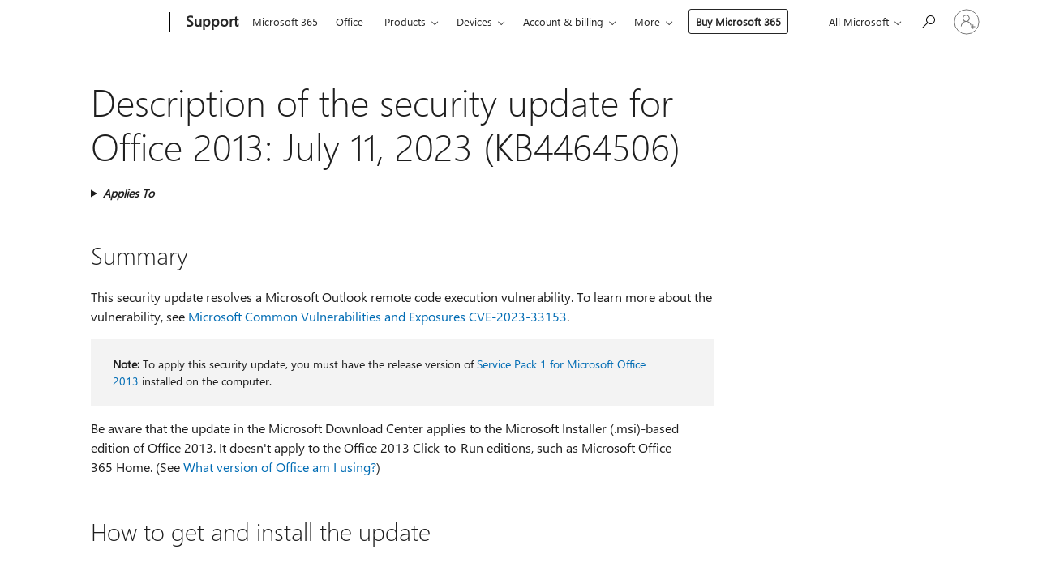

--- FILE ---
content_type: text/html; charset=utf-8
request_url: https://login.microsoftonline.com/common/oauth2/v2.0/authorize?client_id=ee272b19-4411-433f-8f28-5c13cb6fd407&redirect_uri=https%3A%2F%2Fsupport.microsoft.com%2Fsignin-oidc&response_type=code%20id_token&scope=openid%20profile%20offline_access&response_mode=form_post&nonce=639044494116744050.NTU5YzZlYzEtYjJlNS00MDA3LWI5MjktMDY3ZTczMjEwOWNiZWRlODE2M2EtOGZiYy00MTkyLWFmMzYtZWRmNWFjMDBhYmFm&prompt=none&nopa=2&state=CfDJ8MF9taR5d3RHoynoKQkxN0CDUd4MNJeNhx82VqXlZDNMtsbB-zBGz93E1hzYXO6LOFvs0RUFHdSxnFqNN9hzicdGF8TuD5BpoxisBiCT_qAjW4uyuHvWWE4aB1n4fUXwNNHCobhBSO1a-HY7qjQFqODEo8jE5jAKuwpmInQN56yvezRt1WFWYr30EwDmLkTABpgJfdxwA86PrnYjFW1phdoAD_ABja8dusMZ48D_W58t_zK65Yd7dbB0MmKTx6M5Yl9cUuhLE1rwZITsuPU06DmG68yJlZMN7JvSXPWS8nHYFrmD-7ybPEs6KVRFi9VEsgu55zDLJzhlgsVW9qqWoHRPkcjrdU5BWbnZcwx6Vv9h&x-client-SKU=ID_NET6_0&x-client-ver=8.12.1.0&sso_reload=true
body_size: 10033
content:


<!-- Copyright (C) Microsoft Corporation. All rights reserved. -->
<!DOCTYPE html>
<html>
<head>
    <title>Redirecting</title>
    <meta http-equiv="Content-Type" content="text/html; charset=UTF-8">
    <meta http-equiv="X-UA-Compatible" content="IE=edge">
    <meta name="viewport" content="width=device-width, initial-scale=1.0, maximum-scale=2.0, user-scalable=yes">
    <meta http-equiv="Pragma" content="no-cache">
    <meta http-equiv="Expires" content="-1">
    <meta name="PageID" content="FetchSessions" />
    <meta name="SiteID" content="" />
    <meta name="ReqLC" content="1033" />
    <meta name="LocLC" content="en-US" />

    
<meta name="robots" content="none" />

<script type="text/javascript" nonce='r2RnqdXVQ8eJCQOTmT7drQ'>//<![CDATA[
$Config={"urlGetCredentialType":"https://login.microsoftonline.com/common/GetCredentialType?mkt=en-US","urlGoToAADError":"https://login.live.com/oauth20_authorize.srf?client_id=ee272b19-4411-433f-8f28-5c13cb6fd407\u0026scope=openid+profile+offline_access\u0026redirect_uri=https%3a%2f%2fsupport.microsoft.com%2fsignin-oidc\u0026response_type=code+id_token\u0026state=[base64]\u0026response_mode=form_post\u0026nonce=639044494116744050.NTU5YzZlYzEtYjJlNS00MDA3LWI5MjktMDY3ZTczMjEwOWNiZWRlODE2M2EtOGZiYy00MTkyLWFmMzYtZWRmNWFjMDBhYmFm\u0026prompt=none\u0026x-client-SKU=ID_NET6_0\u0026x-client-Ver=8.12.1.0\u0026uaid=59b2f7898c3a46cbafe16d91c6c6f641\u0026msproxy=1\u0026issuer=mso\u0026tenant=common\u0026ui_locales=en-US\u0026epctrc=afjegVSyA%2fxWIY6YJc4OOrlr7cgvsvAhljab46X%2fsw4%3d1%3a1%3aCANARY%3adauL3i0bs8%2bDa0l3otr5O2H5GP3DgBU6825t8BLdhSM%3d\u0026epct=[base64]\u0026jshs=0\u0026nopa=2","urlAppError":"https://support.microsoft.com/signin-oidc","oAppRedirectErrorPostParams":{"error":"interaction_required","error_description":"Session information is not sufficient for single-sign-on.","state":"[base64]"},"iMaxStackForKnockoutAsyncComponents":10000,"fShowButtons":true,"urlCdn":"https://aadcdn.msauth.net/shared/1.0/","urlDefaultFavicon":"https://aadcdn.msauth.net/shared/1.0/content/images/favicon_a_eupayfgghqiai7k9sol6lg2.ico","urlPost":"/common/login","iPawnIcon":0,"sPOST_Username":"","fEnableNumberMatching":true,"sFT":"[base64]","sFTName":"flowToken","sCtx":"[base64]","fEnableOneDSClientTelemetry":true,"urlReportPageLoad":"https://login.microsoftonline.com/common/instrumentation/reportpageload?mkt=en-US","dynamicTenantBranding":null,"staticTenantBranding":null,"oAppCobranding":{},"iBackgroundImage":4,"arrSessions":[],"urlMsaStaticMeControl":"https://login.live.com/Me.htm?v=3","fApplicationInsightsEnabled":false,"iApplicationInsightsEnabledPercentage":0,"urlSetDebugMode":"https://login.microsoftonline.com/common/debugmode","fEnableCssAnimation":true,"fDisableAnimationIfAnimationEndUnsupported":true,"fSsoFeasible":true,"fAllowGrayOutLightBox":true,"fProvideV2SsoImprovements":true,"fUseMsaSessionState":true,"fIsRemoteNGCSupported":true,"urlLogin":"https://login.microsoftonline.com/common/reprocess?ctx=[base64]","urlDssoStatus":"https://login.microsoftonline.com/common/instrumentation/dssostatus","iSessionPullType":3,"fUseSameSite":true,"iAllowedIdentities":2,"isGlobalTenant":true,"uiflavor":1001,"fShouldPlatformKeyBeSuppressed":true,"fLoadStringCustomizationPromises":true,"fUseAlternateTextForSwitchToCredPickerLink":true,"fOfflineAccountVisible":false,"fEnableUserStateFix":true,"fShowAccessPassPeek":true,"fUpdateSessionPollingLogic":true,"fEnableShowPickerCredObservable":true,"fFetchSessionsSkipDsso":true,"fIsCiamUserFlowUxNewLogicEnabled":true,"fUseNonMicrosoftDefaultBrandingForCiam":true,"sCompanyDisplayName":"Microsoft Services","fRemoveCustomCss":true,"fFixUICrashForApiRequestHandler":true,"fShowUpdatedKoreanPrivacyFooter":true,"fUsePostCssHotfix":true,"fFixUserFlowBranding":true,"fEnablePasskeyNullFix":true,"fEnableRefreshCookiesFix":true,"fEnableWebNativeBridgeInterstitialUx":true,"fEnableWindowParentingFix":true,"fEnableNativeBridgeErrors":true,"urlAcmaServerPath":"https://login.microsoftonline.com","sTenantId":"common","sMkt":"en-US","fIsDesktop":true,"fUpdateConfigInit":true,"fLogDisallowedCssProperties":true,"fDisallowExternalFonts":true,"scid":1013,"hpgact":1800,"hpgid":7,"apiCanary":"[base64]","canary":"afjegVSyA/xWIY6YJc4OOrlr7cgvsvAhljab46X/sw4=1:1:CANARY:dauL3i0bs8+Da0l3otr5O2H5GP3DgBU6825t8BLdhSM=","sCanaryTokenName":"canary","fSkipRenderingNewCanaryToken":false,"fEnableNewCsrfProtection":true,"correlationId":"59b2f789-8c3a-46cb-afe1-6d91c6c6f641","sessionId":"2952ff35-2f33-4ceb-8b39-4d12fb9e0500","sRingId":"R4","locale":{"mkt":"en-US","lcid":1033},"slMaxRetry":2,"slReportFailure":true,"strings":{"desktopsso":{"authenticatingmessage":"Trying to sign you in"}},"enums":{"ClientMetricsModes":{"None":0,"SubmitOnPost":1,"SubmitOnRedirect":2,"InstrumentPlt":4}},"urls":{"instr":{"pageload":"https://login.microsoftonline.com/common/instrumentation/reportpageload","dssostatus":"https://login.microsoftonline.com/common/instrumentation/dssostatus"}},"browser":{"ltr":1,"Chrome":1,"_Mac":1,"_M131":1,"_D0":1,"Full":1,"RE_WebKit":1,"b":{"name":"Chrome","major":131,"minor":0},"os":{"name":"OSX","version":"10.15.7"},"V":"131.0"},"watson":{"url":"/common/handlers/watson","bundle":"https://aadcdn.msauth.net/ests/2.1/content/cdnbundles/watson.min_q5ptmu8aniymd4ftuqdkda2.js","sbundle":"https://aadcdn.msauth.net/ests/2.1/content/cdnbundles/watsonsupportwithjquery.3.5.min_dc940oomzau4rsu8qesnvg2.js","fbundle":"https://aadcdn.msauth.net/ests/2.1/content/cdnbundles/frameworksupport.min_oadrnc13magb009k4d20lg2.js","resetErrorPeriod":5,"maxCorsErrors":-1,"maxInjectErrors":5,"maxErrors":10,"maxTotalErrors":3,"expSrcs":["https://login.microsoftonline.com","https://aadcdn.msauth.net/","https://aadcdn.msftauth.net/",".login.microsoftonline.com"],"envErrorRedirect":true,"envErrorUrl":"/common/handlers/enverror"},"loader":{"cdnRoots":["https://aadcdn.msauth.net/","https://aadcdn.msftauth.net/"],"logByThrowing":true},"serverDetails":{"slc":"ProdSlices","dc":"SCUS","ri":"SN3XXXX","ver":{"v":[2,1,23173,3]},"rt":"2026-01-19T19:56:53","et":17},"clientEvents":{"enabled":true,"telemetryEnabled":true,"useOneDSEventApi":true,"flush":60000,"autoPost":true,"autoPostDelay":1000,"minEvents":1,"maxEvents":1,"pltDelay":500,"appInsightsConfig":{"instrumentationKey":"69adc3c768bd4dc08c19416121249fcc-66f1668a-797b-4249-95e3-6c6651768c28-7293","webAnalyticsConfiguration":{"autoCapture":{"jsError":true}}},"defaultEventName":"IDUX_ESTSClientTelemetryEvent_WebWatson","serviceID":3,"endpointUrl":""},"fApplyAsciiRegexOnInput":true,"country":"US","fBreakBrandingSigninString":true,"bsso":{"states":{"START":"start","INPROGRESS":"in-progress","END":"end","END_SSO":"end-sso","END_USERS":"end-users"},"nonce":"AwABEgEAAAADAOz_BQD0_51HeCo-E98ILlLUAhWAdpR-0dLTaJw9sM3aF4fDsBF-M92PAm6Gq378i1BePfKJxenjob7a_KlBp0p0njlGPkIgAA","overallTimeoutMs":4000,"telemetry":{"url":"https://login.microsoftonline.com/common/instrumentation/reportbssotelemetry","type":"ChromeSsoTelemetry","nonce":"AwABDwEAAAADAOz_BQD0_5lPfY0qqRSOXYALjcaCg5DxI625DzxP3XngMuE_QB2MEIpuNa1sUA0cdJlguezyU4ZCDM0CNZ4dsUBC7zAxGFJf3LtrbA3L3nbOn8_ZpA-kIAA","reportStates":[]},"redirectEndStates":["end"],"cookieNames":{"aadSso":"AADSSO","winSso":"ESTSSSO","ssoTiles":"ESTSSSOTILES","ssoPulled":"SSOCOOKIEPULLED","userList":"ESTSUSERLIST"},"type":"chrome","reason":"Pull suppressed because it was already attempted and the current URL was reloaded."},"urlNoCookies":"https://login.microsoftonline.com/cookiesdisabled","fTrimChromeBssoUrl":true,"inlineMode":5,"fShowCopyDebugDetailsLink":true,"fTenantBrandingCdnAddEventHandlers":true,"fAddTryCatchForIFrameRedirects":true};
//]]></script> 
<script type="text/javascript" nonce='r2RnqdXVQ8eJCQOTmT7drQ'>//<![CDATA[
!function(){var e=window,r=e.$Debug=e.$Debug||{},t=e.$Config||{};if(!r.appendLog){var n=[],o=0;r.appendLog=function(e){var r=t.maxDebugLog||25,i=(new Date).toUTCString()+":"+e;n.push(o+":"+i),n.length>r&&n.shift(),o++},r.getLogs=function(){return n}}}(),function(){function e(e,r){function t(i){var a=e[i];if(i<n-1){return void(o.r[a]?t(i+1):o.when(a,function(){t(i+1)}))}r(a)}var n=e.length;t(0)}function r(e,r,i){function a(){var e=!!s.method,o=e?s.method:i[0],a=s.extraArgs||[],u=n.$WebWatson;try{
var c=t(i,!e);if(a&&a.length>0){for(var d=a.length,l=0;l<d;l++){c.push(a[l])}}o.apply(r,c)}catch(e){return void(u&&u.submitFromException&&u.submitFromException(e))}}var s=o.r&&o.r[e];return r=r||this,s&&(s.skipTimeout?a():n.setTimeout(a,0)),s}function t(e,r){return Array.prototype.slice.call(e,r?1:0)}var n=window;n.$Do||(n.$Do={"q":[],"r":[],"removeItems":[],"lock":0,"o":[]});var o=n.$Do;o.when=function(t,n){function i(e){r(e,a,s)||o.q.push({"id":e,"c":a,"a":s})}var a=0,s=[],u=1;"function"==typeof n||(a=n,
u=2);for(var c=u;c<arguments.length;c++){s.push(arguments[c])}t instanceof Array?e(t,i):i(t)},o.register=function(e,t,n){if(!o.r[e]){o.o.push(e);var i={};if(t&&(i.method=t),n&&(i.skipTimeout=n),arguments&&arguments.length>3){i.extraArgs=[];for(var a=3;a<arguments.length;a++){i.extraArgs.push(arguments[a])}}o.r[e]=i,o.lock++;try{for(var s=0;s<o.q.length;s++){var u=o.q[s];u.id==e&&r(e,u.c,u.a)&&o.removeItems.push(u)}}catch(e){throw e}finally{if(0===--o.lock){for(var c=0;c<o.removeItems.length;c++){
for(var d=o.removeItems[c],l=0;l<o.q.length;l++){if(o.q[l]===d){o.q.splice(l,1);break}}}o.removeItems=[]}}}},o.unregister=function(e){o.r[e]&&delete o.r[e]}}(),function(e,r){function t(){if(!a){if(!r.body){return void setTimeout(t)}a=!0,e.$Do.register("doc.ready",0,!0)}}function n(){if(!s){if(!r.body){return void setTimeout(n)}t(),s=!0,e.$Do.register("doc.load",0,!0),i()}}function o(e){(r.addEventListener||"load"===e.type||"complete"===r.readyState)&&t()}function i(){
r.addEventListener?(r.removeEventListener("DOMContentLoaded",o,!1),e.removeEventListener("load",n,!1)):r.attachEvent&&(r.detachEvent("onreadystatechange",o),e.detachEvent("onload",n))}var a=!1,s=!1;if("complete"===r.readyState){return void setTimeout(n)}!function(){r.addEventListener?(r.addEventListener("DOMContentLoaded",o,!1),e.addEventListener("load",n,!1)):r.attachEvent&&(r.attachEvent("onreadystatechange",o),e.attachEvent("onload",n))}()}(window,document),function(){function e(){
return f.$Config||f.ServerData||{}}function r(e,r){var t=f.$Debug;t&&t.appendLog&&(r&&(e+=" '"+(r.src||r.href||"")+"'",e+=", id:"+(r.id||""),e+=", async:"+(r.async||""),e+=", defer:"+(r.defer||"")),t.appendLog(e))}function t(){var e=f.$B;if(void 0===d){if(e){d=e.IE}else{var r=f.navigator.userAgent;d=-1!==r.indexOf("MSIE ")||-1!==r.indexOf("Trident/")}}return d}function n(){var e=f.$B;if(void 0===l){if(e){l=e.RE_Edge}else{var r=f.navigator.userAgent;l=-1!==r.indexOf("Edge")}}return l}function o(e){
var r=e.indexOf("?"),t=r>-1?r:e.length,n=e.lastIndexOf(".",t);return e.substring(n,n+v.length).toLowerCase()===v}function i(){var r=e();return(r.loader||{}).slReportFailure||r.slReportFailure||!1}function a(){return(e().loader||{}).redirectToErrorPageOnLoadFailure||!1}function s(){return(e().loader||{}).logByThrowing||!1}function u(e){if(!t()&&!n()){return!1}var r=e.src||e.href||"";if(!r){return!0}if(o(r)){var i,a,s;try{i=e.sheet,a=i&&i.cssRules,s=!1}catch(e){s=!0}if(i&&!a&&s){return!0}
if(i&&a&&0===a.length){return!0}}return!1}function c(){function t(e){g.getElementsByTagName("head")[0].appendChild(e)}function n(e,r,t,n){var u=null;return u=o(e)?i(e):"script"===n.toLowerCase()?a(e):s(e,n),r&&(u.id=r),"function"==typeof u.setAttribute&&(u.setAttribute("crossorigin","anonymous"),t&&"string"==typeof t&&u.setAttribute("integrity",t)),u}function i(e){var r=g.createElement("link");return r.rel="stylesheet",r.type="text/css",r.href=e,r}function a(e){
var r=g.createElement("script"),t=g.querySelector("script[nonce]");if(r.type="text/javascript",r.src=e,r.defer=!1,r.async=!1,t){var n=t.nonce||t.getAttribute("nonce");r.setAttribute("nonce",n)}return r}function s(e,r){var t=g.createElement(r);return t.src=e,t}function d(e,r){if(e&&e.length>0&&r){for(var t=0;t<e.length;t++){if(-1!==r.indexOf(e[t])){return!0}}}return!1}function l(r){if(e().fTenantBrandingCdnAddEventHandlers){var t=d(E,r)?E:b;if(!(t&&t.length>1)){return r}for(var n=0;n<t.length;n++){
if(-1!==r.indexOf(t[n])){var o=t[n+1<t.length?n+1:0],i=r.substring(t[n].length);return"https://"!==t[n].substring(0,"https://".length)&&(o="https://"+o,i=i.substring("https://".length)),o+i}}return r}if(!(b&&b.length>1)){return r}for(var a=0;a<b.length;a++){if(0===r.indexOf(b[a])){return b[a+1<b.length?a+1:0]+r.substring(b[a].length)}}return r}function f(e,t,n,o){if(r("[$Loader]: "+(L.failMessage||"Failed"),o),w[e].retry<y){return w[e].retry++,h(e,t,n),void c._ReportFailure(w[e].retry,w[e].srcPath)}n&&n()}
function v(e,t,n,o){if(u(o)){return f(e,t,n,o)}r("[$Loader]: "+(L.successMessage||"Loaded"),o),h(e+1,t,n);var i=w[e].onSuccess;"function"==typeof i&&i(w[e].srcPath)}function h(e,o,i){if(e<w.length){var a=w[e];if(!a||!a.srcPath){return void h(e+1,o,i)}a.retry>0&&(a.srcPath=l(a.srcPath),a.origId||(a.origId=a.id),a.id=a.origId+"_Retry_"+a.retry);var s=n(a.srcPath,a.id,a.integrity,a.tagName);s.onload=function(){v(e,o,i,s)},s.onerror=function(){f(e,o,i,s)},s.onreadystatechange=function(){
"loaded"===s.readyState?setTimeout(function(){v(e,o,i,s)},500):"complete"===s.readyState&&v(e,o,i,s)},t(s),r("[$Loader]: Loading '"+(a.srcPath||"")+"', id:"+(a.id||""))}else{o&&o()}}var p=e(),y=p.slMaxRetry||2,m=p.loader||{},b=m.cdnRoots||[],E=m.tenantBrandingCdnRoots||[],L=this,w=[];L.retryOnError=!0,L.successMessage="Loaded",L.failMessage="Error",L.Add=function(e,r,t,n,o,i){e&&w.push({"srcPath":e,"id":r,"retry":n||0,"integrity":t,"tagName":o||"script","onSuccess":i})},L.AddForReload=function(e,r){
var t=e.src||e.href||"";L.Add(t,"AddForReload",e.integrity,1,e.tagName,r)},L.AddIf=function(e,r,t){e&&L.Add(r,t)},L.Load=function(e,r){h(0,e,r)}}var d,l,f=window,g=f.document,v=".css";c.On=function(e,r,t){if(!e){throw"The target element must be provided and cannot be null."}r?c.OnError(e,t):c.OnSuccess(e,t)},c.OnSuccess=function(e,t){if(!e){throw"The target element must be provided and cannot be null."}if(u(e)){return c.OnError(e,t)}var n=e.src||e.href||"",o=i(),s=a();r("[$Loader]: Loaded",e);var d=new c
;d.failMessage="Reload Failed",d.successMessage="Reload Success",d.Load(null,function(){if(o){throw"Unexpected state. ResourceLoader.Load() failed despite initial load success. ['"+n+"']"}s&&(document.location.href="/error.aspx?err=504")})},c.OnError=function(e,t){var n=e.src||e.href||"",o=i(),s=a();if(!e){throw"The target element must be provided and cannot be null."}r("[$Loader]: Failed",e);var u=new c;u.failMessage="Reload Failed",u.successMessage="Reload Success",u.AddForReload(e,t),
u.Load(null,function(){if(o){throw"Failed to load external resource ['"+n+"']"}s&&(document.location.href="/error.aspx?err=504")}),c._ReportFailure(0,n)},c._ReportFailure=function(e,r){if(s()&&!t()){throw"[Retry "+e+"] Failed to load external resource ['"+r+"'], reloading from fallback CDN endpoint"}},f.$Loader=c}(),function(){function e(){if(!E){var e=new h.$Loader;e.AddIf(!h.jQuery,y.sbundle,"WebWatson_DemandSupport"),y.sbundle=null,delete y.sbundle,e.AddIf(!h.$Api,y.fbundle,"WebWatson_DemandFramework"),
y.fbundle=null,delete y.fbundle,e.Add(y.bundle,"WebWatson_DemandLoaded"),e.Load(r,t),E=!0}}function r(){if(h.$WebWatson){if(h.$WebWatson.isProxy){return void t()}m.when("$WebWatson.full",function(){for(;b.length>0;){var e=b.shift();e&&h.$WebWatson[e.cmdName].apply(h.$WebWatson,e.args)}})}}function t(){if(!h.$WebWatson||h.$WebWatson.isProxy){if(!L&&JSON){try{var e=new XMLHttpRequest;e.open("POST",y.url),e.setRequestHeader("Accept","application/json"),
e.setRequestHeader("Content-Type","application/json; charset=UTF-8"),e.setRequestHeader("canary",p.apiCanary),e.setRequestHeader("client-request-id",p.correlationId),e.setRequestHeader("hpgid",p.hpgid||0),e.setRequestHeader("hpgact",p.hpgact||0);for(var r=-1,t=0;t<b.length;t++){if("submit"===b[t].cmdName){r=t;break}}var o=b[r]?b[r].args||[]:[],i={"sr":y.sr,"ec":"Failed to load external resource [Core Watson files]","wec":55,"idx":1,"pn":p.pgid||"","sc":p.scid||0,"hpg":p.hpgid||0,
"msg":"Failed to load external resource [Core Watson files]","url":o[1]||"","ln":0,"ad":0,"an":!1,"cs":"","sd":p.serverDetails,"ls":null,"diag":v(y)};e.send(JSON.stringify(i))}catch(e){}L=!0}y.loadErrorUrl&&window.location.assign(y.loadErrorUrl)}n()}function n(){b=[],h.$WebWatson=null}function o(r){return function(){var t=arguments;b.push({"cmdName":r,"args":t}),e()}}function i(){var e=["foundException","resetException","submit"],r=this;r.isProxy=!0;for(var t=e.length,n=0;n<t;n++){var i=e[n];i&&(r[i]=o(i))}
}function a(e,r,t,n,o,i,a){var s=h.event;return i||(i=l(o||s,a?a+2:2)),h.$Debug&&h.$Debug.appendLog&&h.$Debug.appendLog("[WebWatson]:"+(e||"")+" in "+(r||"")+" @ "+(t||"??")),$.submit(e,r,t,n,o||s,i,a)}function s(e,r){return{"signature":e,"args":r,"toString":function(){return this.signature}}}function u(e){for(var r=[],t=e.split("\n"),n=0;n<t.length;n++){r.push(s(t[n],[]))}return r}function c(e){for(var r=[],t=e.split("\n"),n=0;n<t.length;n++){var o=s(t[n],[]);t[n+1]&&(o.signature+="@"+t[n+1],n++),r.push(o)
}return r}function d(e){if(!e){return null}try{if(e.stack){return u(e.stack)}if(e.error){if(e.error.stack){return u(e.error.stack)}}else if(window.opera&&e.message){return c(e.message)}}catch(e){}return null}function l(e,r){var t=[];try{for(var n=arguments.callee;r>0;){n=n?n.caller:n,r--}for(var o=0;n&&o<w;){var i="InvalidMethod()";try{i=n.toString()}catch(e){}var a=[],u=n.args||n.arguments;if(u){for(var c=0;c<u.length;c++){a[c]=u[c]}}t.push(s(i,a)),n=n.caller,o++}}catch(e){t.push(s(e.toString(),[]))}
var l=d(e);return l&&(t.push(s("--- Error Event Stack -----------------",[])),t=t.concat(l)),t}function f(e){if(e){try{var r=/function (.{1,})\(/,t=r.exec(e.constructor.toString());return t&&t.length>1?t[1]:""}catch(e){}}return""}function g(e){if(e){try{if("string"!=typeof e&&JSON&&JSON.stringify){var r=f(e),t=JSON.stringify(e);return t&&"{}"!==t||(e.error&&(e=e.error,r=f(e)),(t=JSON.stringify(e))&&"{}"!==t||(t=e.toString())),r+":"+t}}catch(e){}}return""+(e||"")}function v(e){var r=[];try{
if(jQuery?(r.push("jQuery v:"+jQuery().jquery),jQuery.easing?r.push("jQuery.easing:"+JSON.stringify(jQuery.easing)):r.push("jQuery.easing is not defined")):r.push("jQuery is not defined"),e&&e.expectedVersion&&r.push("Expected jQuery v:"+e.expectedVersion),m){var t,n="";for(t=0;t<m.o.length;t++){n+=m.o[t]+";"}for(r.push("$Do.o["+n+"]"),n="",t=0;t<m.q.length;t++){n+=m.q[t].id+";"}r.push("$Do.q["+n+"]")}if(h.$Debug&&h.$Debug.getLogs){var o=h.$Debug.getLogs();o&&o.length>0&&(r=r.concat(o))}if(b){
for(var i=0;i<b.length;i++){var a=b[i];if(a&&"submit"===a.cmdName){try{if(JSON&&JSON.stringify){var s=JSON.stringify(a);s&&r.push(s)}}catch(e){r.push(g(e))}}}}}catch(e){r.push(g(e))}return r}var h=window,p=h.$Config||{},y=p.watson,m=h.$Do;if(!h.$WebWatson&&y){var b=[],E=!1,L=!1,w=10,$=h.$WebWatson=new i;$.CB={},$._orgErrorHandler=h.onerror,h.onerror=a,$.errorHooked=!0,m.when("jQuery.version",function(e){y.expectedVersion=e}),m.register("$WebWatson")}}(),function(){function e(e,r){
for(var t=r.split("."),n=t.length,o=0;o<n&&null!==e&&void 0!==e;){e=e[t[o++]]}return e}function r(r){var t=null;return null===u&&(u=e(i,"Constants")),null!==u&&r&&(t=e(u,r)),null===t||void 0===t?"":t.toString()}function t(t){var n=null;return null===a&&(a=e(i,"$Config.strings")),null!==a&&t&&(n=e(a,t.toLowerCase())),null!==n&&void 0!==n||(n=r(t)),null===n||void 0===n?"":n.toString()}function n(e,r){var n=null;return e&&r&&r[e]&&(n=t("errors."+r[e])),n||(n=t("errors."+e)),n||(n=t("errors."+c)),n||(n=t(c)),n}
function o(t){var n=null;return null===s&&(s=e(i,"$Config.urls")),null!==s&&t&&(n=e(s,t.toLowerCase())),null!==n&&void 0!==n||(n=r(t)),null===n||void 0===n?"":n.toString()}var i=window,a=null,s=null,u=null,c="GENERIC_ERROR";i.GetString=t,i.GetErrorString=n,i.GetUrl=o}(),function(){var e=window,r=e.$Config||{};e.$B=r.browser||{}}(),function(){function e(e,r,t){e&&e.addEventListener?e.addEventListener(r,t):e&&e.attachEvent&&e.attachEvent("on"+r,t)}function r(r,t){e(document.getElementById(r),"click",t)}
function t(r,t){var n=document.getElementsByName(r);n&&n.length>0&&e(n[0],"click",t)}var n=window;n.AddListener=e,n.ClickEventListenerById=r,n.ClickEventListenerByName=t}();
//]]></script> 
<script type="text/javascript" nonce='r2RnqdXVQ8eJCQOTmT7drQ'>//<![CDATA[
!function(t,e){!function(){var n=e.getElementsByTagName("head")[0];n&&n.addEventListener&&(n.addEventListener("error",function(e){null!==e.target&&"cdn"===e.target.getAttribute("data-loader")&&t.$Loader.OnError(e.target)},!0),n.addEventListener("load",function(e){null!==e.target&&"cdn"===e.target.getAttribute("data-loader")&&t.$Loader.OnSuccess(e.target)},!0))}()}(window,document);
//]]></script>
    <script type="text/javascript" nonce='r2RnqdXVQ8eJCQOTmT7drQ'>
        ServerData = $Config;
    </script>

    <script data-loader="cdn" crossorigin="anonymous" src="https://aadcdn.msauth.net/shared/1.0/content/js/FetchSessions_Core_Zrgqf3NDZY6QoRSGjvZAAQ2.js" integrity='sha384-ZiCm7FNkvHCzGABuQsNqI+NbQpuukT8O8DH+5NRo+GBSrdhUPzoMJLcFvVj8ky+R' nonce='r2RnqdXVQ8eJCQOTmT7drQ'></script>

</head>
<body data-bind="defineGlobals: ServerData" style="display: none">
</body>
</html>